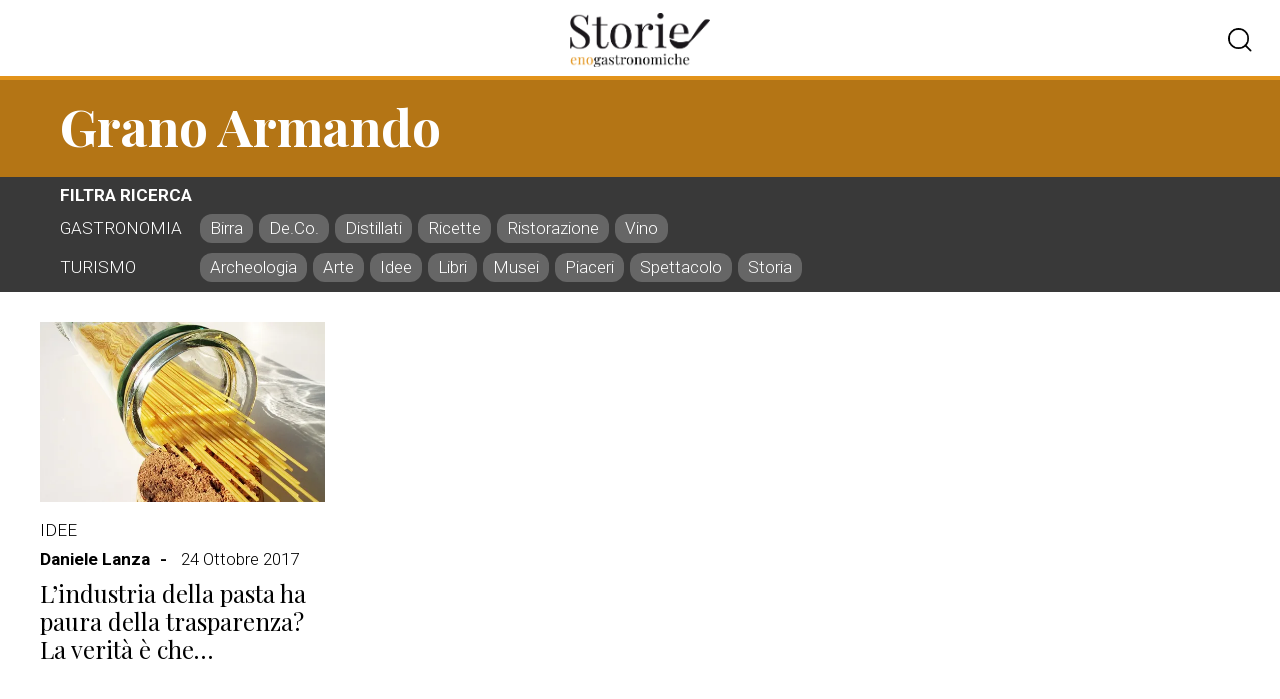

--- FILE ---
content_type: text/html; charset=UTF-8
request_url: https://www.storienogastronomiche.it/tag/grano-armando/
body_size: 9618
content:

<!doctype html>
<html lang="it-IT">

<head>
	<meta charset="UTF-8">

	<meta charset="UTF-8">
	<meta http-equiv="X-UA-Compatible" content="IE=edge">
	<meta name="viewport" content="width=device-width, initial-scale=1.0, viewport-fit=cover">
	<link rel="apple-touch-icon" sizes="180x180" href="https://www.storienogastronomiche.it/wp-content/themes/storienogastronomiche/img/icons/apple-touch-icon.png">
	<link rel="mask-icon" href="https://www.storienogastronomiche.it/wp-content/themes/storienogastronomiche/img/icons/safari-pinned-tab.svg" color="#5cb8b2">
	<link rel="icon" type="image/png" sizes="32x32" href="https://www.storienogastronomiche.it/wp-content/themes/storienogastronomiche/img/icons/favicon-32x32.png">
	<link rel="icon" type="image/png" sizes="16x16" href="https://www.storienogastronomiche.it/wp-content/themes/storienogastronomiche/img/icons/favicon-16x16.png">
	<link rel="shortcut icon" href="https://www.storienogastronomiche.it/wp-content/themes/storienogastronomiche/img/icons/favicon.ico">

	<meta name="format-detection" content="telephone=no">
	<meta name="application-name" content="storienogastronomiche">

	<!-- Global site tag (gtag.js) - Google Analytics -->
	<script async src="https://www.googletagmanager.com/gtag/js?id=UA-45502008-1"></script>
	<script>
		window.dataLayer = window.dataLayer || [];
		function gtag(){dataLayer.push(arguments);}
		gtag('js', new Date());

		gtag('config', 'UA-45502008-1');
	</script>

	<!-- Adform Tracking Code BEGIN -->
	<script type="text/javascript">
		window._adftrack = Array.isArray(window._adftrack) ? window._adftrack : (window._adftrack ? [window._adftrack] : []);
		window._adftrack.push({
			pm: 955343,
			divider: encodeURIComponent('|'),
			pagename: encodeURIComponent('storienogastronomiche||L’industria della pasta ha paura della trasparenza? La verità è che…')
		});
		(function() {
			var s = document.createElement('script');
			s.type = 'text/javascript';
			s.async = true;
			s.src = 'https://track.adform.net/serving/scripts/trackpoint/async/';
			var x = document.getElementsByTagName('script')[0];
			x.parentNode.insertBefore(s, x);
		})();
	</script>
	<noscript>
		<p style="margin:0;padding:0;border:0;">
			<img src="https://track.adform.net/Serving/TrackPoint/?pm=955343&ADFPageName=storienogastronomiche%7C%7CL%E2%80%99industria+della+pasta+ha+paura+della+trasparenza%3F+La+verit%C3%A0+%C3%A8+che%E2%80%A6&ADFdivider=|" width="1" height="1" alt="" />
		</p>
	</noscript>

	<script>
		var ajaxurl = 'https://www.storienogastronomiche.it/wp-admin/admin-ajax.php';
	</script>

	<meta name='robots' content='index, follow, max-image-preview:large, max-snippet:-1, max-video-preview:-1' />

	<!-- This site is optimized with the Yoast SEO plugin v21.9.1 - https://yoast.com/wordpress/plugins/seo/ -->
	<title>Grano Armando Archives - StoriEnogastronomiche.it</title>
	<link rel="canonical" href="https://www.storienogastronomiche.it/tag/grano-armando/" />
	<meta property="og:locale" content="it_IT" />
	<meta property="og:type" content="article" />
	<meta property="og:title" content="Grano Armando Archives - StoriEnogastronomiche.it" />
	<meta property="og:url" content="https://www.storienogastronomiche.it/tag/grano-armando/" />
	<meta property="og:site_name" content="StoriEnogastronomiche.it" />
	<script type="application/ld+json" class="yoast-schema-graph">{"@context":"https://schema.org","@graph":[{"@type":"CollectionPage","@id":"https://www.storienogastronomiche.it/tag/grano-armando/","url":"https://www.storienogastronomiche.it/tag/grano-armando/","name":"Grano Armando Archives - StoriEnogastronomiche.it","isPartOf":{"@id":"https://www.storienogastronomiche.it/#website"},"primaryImageOfPage":{"@id":"https://www.storienogastronomiche.it/tag/grano-armando/#primaryimage"},"image":{"@id":"https://www.storienogastronomiche.it/tag/grano-armando/#primaryimage"},"thumbnailUrl":"https://i0.wp.com/www.storienogastronomiche.it/wp-content/uploads/2017/01/trasparenza-industria-della-pasta-cop.jpg?fit=620%2C355&ssl=1","breadcrumb":{"@id":"https://www.storienogastronomiche.it/tag/grano-armando/#breadcrumb"},"inLanguage":"it-IT"},{"@type":"ImageObject","inLanguage":"it-IT","@id":"https://www.storienogastronomiche.it/tag/grano-armando/#primaryimage","url":"https://i0.wp.com/www.storienogastronomiche.it/wp-content/uploads/2017/01/trasparenza-industria-della-pasta-cop.jpg?fit=620%2C355&ssl=1","contentUrl":"https://i0.wp.com/www.storienogastronomiche.it/wp-content/uploads/2017/01/trasparenza-industria-della-pasta-cop.jpg?fit=620%2C355&ssl=1","width":620,"height":355},{"@type":"BreadcrumbList","@id":"https://www.storienogastronomiche.it/tag/grano-armando/#breadcrumb","itemListElement":[{"@type":"ListItem","position":1,"name":"Home","item":"https://www.storienogastronomiche.it/"},{"@type":"ListItem","position":2,"name":"Grano Armando"}]},{"@type":"WebSite","@id":"https://www.storienogastronomiche.it/#website","url":"https://www.storienogastronomiche.it/","name":"StoriEnogastronomiche.it","description":"il giornale on line di turismo enogastronomico e cultura del Gusto","potentialAction":[{"@type":"SearchAction","target":{"@type":"EntryPoint","urlTemplate":"https://www.storienogastronomiche.it/?s={search_term_string}"},"query-input":"required name=search_term_string"}],"inLanguage":"it-IT"}]}</script>
	<!-- / Yoast SEO plugin. -->


<link rel='dns-prefetch' href='//stats.wp.com' />
<link rel='dns-prefetch' href='//cdnjs.cloudflare.com' />
<link rel='dns-prefetch' href='//i0.wp.com' />
<link rel="alternate" type="application/rss+xml" title="StoriEnogastronomiche.it &raquo; Feed" href="https://www.storienogastronomiche.it/feed/" />
<link rel="alternate" type="application/rss+xml" title="StoriEnogastronomiche.it &raquo; Feed dei commenti" href="https://www.storienogastronomiche.it/comments/feed/" />
<link rel="alternate" type="application/rss+xml" title="StoriEnogastronomiche.it &raquo; Grano Armando Feed del tag" href="https://www.storienogastronomiche.it/tag/grano-armando/feed/" />
<script>
window._wpemojiSettings = {"baseUrl":"https:\/\/s.w.org\/images\/core\/emoji\/14.0.0\/72x72\/","ext":".png","svgUrl":"https:\/\/s.w.org\/images\/core\/emoji\/14.0.0\/svg\/","svgExt":".svg","source":{"concatemoji":"https:\/\/www.storienogastronomiche.it\/wp-includes\/js\/wp-emoji-release.min.js?ver=6.4.3"}};
/*! This file is auto-generated */
!function(i,n){var o,s,e;function c(e){try{var t={supportTests:e,timestamp:(new Date).valueOf()};sessionStorage.setItem(o,JSON.stringify(t))}catch(e){}}function p(e,t,n){e.clearRect(0,0,e.canvas.width,e.canvas.height),e.fillText(t,0,0);var t=new Uint32Array(e.getImageData(0,0,e.canvas.width,e.canvas.height).data),r=(e.clearRect(0,0,e.canvas.width,e.canvas.height),e.fillText(n,0,0),new Uint32Array(e.getImageData(0,0,e.canvas.width,e.canvas.height).data));return t.every(function(e,t){return e===r[t]})}function u(e,t,n){switch(t){case"flag":return n(e,"\ud83c\udff3\ufe0f\u200d\u26a7\ufe0f","\ud83c\udff3\ufe0f\u200b\u26a7\ufe0f")?!1:!n(e,"\ud83c\uddfa\ud83c\uddf3","\ud83c\uddfa\u200b\ud83c\uddf3")&&!n(e,"\ud83c\udff4\udb40\udc67\udb40\udc62\udb40\udc65\udb40\udc6e\udb40\udc67\udb40\udc7f","\ud83c\udff4\u200b\udb40\udc67\u200b\udb40\udc62\u200b\udb40\udc65\u200b\udb40\udc6e\u200b\udb40\udc67\u200b\udb40\udc7f");case"emoji":return!n(e,"\ud83e\udef1\ud83c\udffb\u200d\ud83e\udef2\ud83c\udfff","\ud83e\udef1\ud83c\udffb\u200b\ud83e\udef2\ud83c\udfff")}return!1}function f(e,t,n){var r="undefined"!=typeof WorkerGlobalScope&&self instanceof WorkerGlobalScope?new OffscreenCanvas(300,150):i.createElement("canvas"),a=r.getContext("2d",{willReadFrequently:!0}),o=(a.textBaseline="top",a.font="600 32px Arial",{});return e.forEach(function(e){o[e]=t(a,e,n)}),o}function t(e){var t=i.createElement("script");t.src=e,t.defer=!0,i.head.appendChild(t)}"undefined"!=typeof Promise&&(o="wpEmojiSettingsSupports",s=["flag","emoji"],n.supports={everything:!0,everythingExceptFlag:!0},e=new Promise(function(e){i.addEventListener("DOMContentLoaded",e,{once:!0})}),new Promise(function(t){var n=function(){try{var e=JSON.parse(sessionStorage.getItem(o));if("object"==typeof e&&"number"==typeof e.timestamp&&(new Date).valueOf()<e.timestamp+604800&&"object"==typeof e.supportTests)return e.supportTests}catch(e){}return null}();if(!n){if("undefined"!=typeof Worker&&"undefined"!=typeof OffscreenCanvas&&"undefined"!=typeof URL&&URL.createObjectURL&&"undefined"!=typeof Blob)try{var e="postMessage("+f.toString()+"("+[JSON.stringify(s),u.toString(),p.toString()].join(",")+"));",r=new Blob([e],{type:"text/javascript"}),a=new Worker(URL.createObjectURL(r),{name:"wpTestEmojiSupports"});return void(a.onmessage=function(e){c(n=e.data),a.terminate(),t(n)})}catch(e){}c(n=f(s,u,p))}t(n)}).then(function(e){for(var t in e)n.supports[t]=e[t],n.supports.everything=n.supports.everything&&n.supports[t],"flag"!==t&&(n.supports.everythingExceptFlag=n.supports.everythingExceptFlag&&n.supports[t]);n.supports.everythingExceptFlag=n.supports.everythingExceptFlag&&!n.supports.flag,n.DOMReady=!1,n.readyCallback=function(){n.DOMReady=!0}}).then(function(){return e}).then(function(){var e;n.supports.everything||(n.readyCallback(),(e=n.source||{}).concatemoji?t(e.concatemoji):e.wpemoji&&e.twemoji&&(t(e.twemoji),t(e.wpemoji)))}))}((window,document),window._wpemojiSettings);
</script>
<style id='wp-emoji-styles-inline-css'>

	img.wp-smiley, img.emoji {
		display: inline !important;
		border: none !important;
		box-shadow: none !important;
		height: 1em !important;
		width: 1em !important;
		margin: 0 0.07em !important;
		vertical-align: -0.1em !important;
		background: none !important;
		padding: 0 !important;
	}
</style>
<link rel='stylesheet' id='wp-block-library-css' href='https://www.storienogastronomiche.it/wp-includes/css/dist/block-library/style.min.css?ver=6.4.3' media='all' />
<style id='wp-block-library-inline-css'>
.has-text-align-justify{text-align:justify;}
</style>
<link rel='stylesheet' id='mediaelement-css' href='https://www.storienogastronomiche.it/wp-includes/js/mediaelement/mediaelementplayer-legacy.min.css?ver=4.2.17' media='all' />
<link rel='stylesheet' id='wp-mediaelement-css' href='https://www.storienogastronomiche.it/wp-includes/js/mediaelement/wp-mediaelement.min.css?ver=6.4.3' media='all' />
<style id='jetpack-sharing-buttons-style-inline-css'>
.jetpack-sharing-buttons__services-list{display:flex;flex-direction:row;flex-wrap:wrap;gap:0;list-style-type:none;margin:5px;padding:0}.jetpack-sharing-buttons__services-list.has-small-icon-size{font-size:12px}.jetpack-sharing-buttons__services-list.has-normal-icon-size{font-size:16px}.jetpack-sharing-buttons__services-list.has-large-icon-size{font-size:24px}.jetpack-sharing-buttons__services-list.has-huge-icon-size{font-size:36px}@media print{.jetpack-sharing-buttons__services-list{display:none!important}}ul.jetpack-sharing-buttons__services-list.has-background{padding:1.25em 2.375em}
</style>
<style id='classic-theme-styles-inline-css'>
/*! This file is auto-generated */
.wp-block-button__link{color:#fff;background-color:#32373c;border-radius:9999px;box-shadow:none;text-decoration:none;padding:calc(.667em + 2px) calc(1.333em + 2px);font-size:1.125em}.wp-block-file__button{background:#32373c;color:#fff;text-decoration:none}
</style>
<style id='global-styles-inline-css'>
body{--wp--preset--color--black: #000000;--wp--preset--color--cyan-bluish-gray: #abb8c3;--wp--preset--color--white: #ffffff;--wp--preset--color--pale-pink: #f78da7;--wp--preset--color--vivid-red: #cf2e2e;--wp--preset--color--luminous-vivid-orange: #ff6900;--wp--preset--color--luminous-vivid-amber: #fcb900;--wp--preset--color--light-green-cyan: #7bdcb5;--wp--preset--color--vivid-green-cyan: #00d084;--wp--preset--color--pale-cyan-blue: #8ed1fc;--wp--preset--color--vivid-cyan-blue: #0693e3;--wp--preset--color--vivid-purple: #9b51e0;--wp--preset--gradient--vivid-cyan-blue-to-vivid-purple: linear-gradient(135deg,rgba(6,147,227,1) 0%,rgb(155,81,224) 100%);--wp--preset--gradient--light-green-cyan-to-vivid-green-cyan: linear-gradient(135deg,rgb(122,220,180) 0%,rgb(0,208,130) 100%);--wp--preset--gradient--luminous-vivid-amber-to-luminous-vivid-orange: linear-gradient(135deg,rgba(252,185,0,1) 0%,rgba(255,105,0,1) 100%);--wp--preset--gradient--luminous-vivid-orange-to-vivid-red: linear-gradient(135deg,rgba(255,105,0,1) 0%,rgb(207,46,46) 100%);--wp--preset--gradient--very-light-gray-to-cyan-bluish-gray: linear-gradient(135deg,rgb(238,238,238) 0%,rgb(169,184,195) 100%);--wp--preset--gradient--cool-to-warm-spectrum: linear-gradient(135deg,rgb(74,234,220) 0%,rgb(151,120,209) 20%,rgb(207,42,186) 40%,rgb(238,44,130) 60%,rgb(251,105,98) 80%,rgb(254,248,76) 100%);--wp--preset--gradient--blush-light-purple: linear-gradient(135deg,rgb(255,206,236) 0%,rgb(152,150,240) 100%);--wp--preset--gradient--blush-bordeaux: linear-gradient(135deg,rgb(254,205,165) 0%,rgb(254,45,45) 50%,rgb(107,0,62) 100%);--wp--preset--gradient--luminous-dusk: linear-gradient(135deg,rgb(255,203,112) 0%,rgb(199,81,192) 50%,rgb(65,88,208) 100%);--wp--preset--gradient--pale-ocean: linear-gradient(135deg,rgb(255,245,203) 0%,rgb(182,227,212) 50%,rgb(51,167,181) 100%);--wp--preset--gradient--electric-grass: linear-gradient(135deg,rgb(202,248,128) 0%,rgb(113,206,126) 100%);--wp--preset--gradient--midnight: linear-gradient(135deg,rgb(2,3,129) 0%,rgb(40,116,252) 100%);--wp--preset--font-size--small: 13px;--wp--preset--font-size--medium: 20px;--wp--preset--font-size--large: 36px;--wp--preset--font-size--x-large: 42px;--wp--preset--spacing--20: 0.44rem;--wp--preset--spacing--30: 0.67rem;--wp--preset--spacing--40: 1rem;--wp--preset--spacing--50: 1.5rem;--wp--preset--spacing--60: 2.25rem;--wp--preset--spacing--70: 3.38rem;--wp--preset--spacing--80: 5.06rem;--wp--preset--shadow--natural: 6px 6px 9px rgba(0, 0, 0, 0.2);--wp--preset--shadow--deep: 12px 12px 50px rgba(0, 0, 0, 0.4);--wp--preset--shadow--sharp: 6px 6px 0px rgba(0, 0, 0, 0.2);--wp--preset--shadow--outlined: 6px 6px 0px -3px rgba(255, 255, 255, 1), 6px 6px rgba(0, 0, 0, 1);--wp--preset--shadow--crisp: 6px 6px 0px rgba(0, 0, 0, 1);}:where(.is-layout-flex){gap: 0.5em;}:where(.is-layout-grid){gap: 0.5em;}body .is-layout-flow > .alignleft{float: left;margin-inline-start: 0;margin-inline-end: 2em;}body .is-layout-flow > .alignright{float: right;margin-inline-start: 2em;margin-inline-end: 0;}body .is-layout-flow > .aligncenter{margin-left: auto !important;margin-right: auto !important;}body .is-layout-constrained > .alignleft{float: left;margin-inline-start: 0;margin-inline-end: 2em;}body .is-layout-constrained > .alignright{float: right;margin-inline-start: 2em;margin-inline-end: 0;}body .is-layout-constrained > .aligncenter{margin-left: auto !important;margin-right: auto !important;}body .is-layout-constrained > :where(:not(.alignleft):not(.alignright):not(.alignfull)){max-width: var(--wp--style--global--content-size);margin-left: auto !important;margin-right: auto !important;}body .is-layout-constrained > .alignwide{max-width: var(--wp--style--global--wide-size);}body .is-layout-flex{display: flex;}body .is-layout-flex{flex-wrap: wrap;align-items: center;}body .is-layout-flex > *{margin: 0;}body .is-layout-grid{display: grid;}body .is-layout-grid > *{margin: 0;}:where(.wp-block-columns.is-layout-flex){gap: 2em;}:where(.wp-block-columns.is-layout-grid){gap: 2em;}:where(.wp-block-post-template.is-layout-flex){gap: 1.25em;}:where(.wp-block-post-template.is-layout-grid){gap: 1.25em;}.has-black-color{color: var(--wp--preset--color--black) !important;}.has-cyan-bluish-gray-color{color: var(--wp--preset--color--cyan-bluish-gray) !important;}.has-white-color{color: var(--wp--preset--color--white) !important;}.has-pale-pink-color{color: var(--wp--preset--color--pale-pink) !important;}.has-vivid-red-color{color: var(--wp--preset--color--vivid-red) !important;}.has-luminous-vivid-orange-color{color: var(--wp--preset--color--luminous-vivid-orange) !important;}.has-luminous-vivid-amber-color{color: var(--wp--preset--color--luminous-vivid-amber) !important;}.has-light-green-cyan-color{color: var(--wp--preset--color--light-green-cyan) !important;}.has-vivid-green-cyan-color{color: var(--wp--preset--color--vivid-green-cyan) !important;}.has-pale-cyan-blue-color{color: var(--wp--preset--color--pale-cyan-blue) !important;}.has-vivid-cyan-blue-color{color: var(--wp--preset--color--vivid-cyan-blue) !important;}.has-vivid-purple-color{color: var(--wp--preset--color--vivid-purple) !important;}.has-black-background-color{background-color: var(--wp--preset--color--black) !important;}.has-cyan-bluish-gray-background-color{background-color: var(--wp--preset--color--cyan-bluish-gray) !important;}.has-white-background-color{background-color: var(--wp--preset--color--white) !important;}.has-pale-pink-background-color{background-color: var(--wp--preset--color--pale-pink) !important;}.has-vivid-red-background-color{background-color: var(--wp--preset--color--vivid-red) !important;}.has-luminous-vivid-orange-background-color{background-color: var(--wp--preset--color--luminous-vivid-orange) !important;}.has-luminous-vivid-amber-background-color{background-color: var(--wp--preset--color--luminous-vivid-amber) !important;}.has-light-green-cyan-background-color{background-color: var(--wp--preset--color--light-green-cyan) !important;}.has-vivid-green-cyan-background-color{background-color: var(--wp--preset--color--vivid-green-cyan) !important;}.has-pale-cyan-blue-background-color{background-color: var(--wp--preset--color--pale-cyan-blue) !important;}.has-vivid-cyan-blue-background-color{background-color: var(--wp--preset--color--vivid-cyan-blue) !important;}.has-vivid-purple-background-color{background-color: var(--wp--preset--color--vivid-purple) !important;}.has-black-border-color{border-color: var(--wp--preset--color--black) !important;}.has-cyan-bluish-gray-border-color{border-color: var(--wp--preset--color--cyan-bluish-gray) !important;}.has-white-border-color{border-color: var(--wp--preset--color--white) !important;}.has-pale-pink-border-color{border-color: var(--wp--preset--color--pale-pink) !important;}.has-vivid-red-border-color{border-color: var(--wp--preset--color--vivid-red) !important;}.has-luminous-vivid-orange-border-color{border-color: var(--wp--preset--color--luminous-vivid-orange) !important;}.has-luminous-vivid-amber-border-color{border-color: var(--wp--preset--color--luminous-vivid-amber) !important;}.has-light-green-cyan-border-color{border-color: var(--wp--preset--color--light-green-cyan) !important;}.has-vivid-green-cyan-border-color{border-color: var(--wp--preset--color--vivid-green-cyan) !important;}.has-pale-cyan-blue-border-color{border-color: var(--wp--preset--color--pale-cyan-blue) !important;}.has-vivid-cyan-blue-border-color{border-color: var(--wp--preset--color--vivid-cyan-blue) !important;}.has-vivid-purple-border-color{border-color: var(--wp--preset--color--vivid-purple) !important;}.has-vivid-cyan-blue-to-vivid-purple-gradient-background{background: var(--wp--preset--gradient--vivid-cyan-blue-to-vivid-purple) !important;}.has-light-green-cyan-to-vivid-green-cyan-gradient-background{background: var(--wp--preset--gradient--light-green-cyan-to-vivid-green-cyan) !important;}.has-luminous-vivid-amber-to-luminous-vivid-orange-gradient-background{background: var(--wp--preset--gradient--luminous-vivid-amber-to-luminous-vivid-orange) !important;}.has-luminous-vivid-orange-to-vivid-red-gradient-background{background: var(--wp--preset--gradient--luminous-vivid-orange-to-vivid-red) !important;}.has-very-light-gray-to-cyan-bluish-gray-gradient-background{background: var(--wp--preset--gradient--very-light-gray-to-cyan-bluish-gray) !important;}.has-cool-to-warm-spectrum-gradient-background{background: var(--wp--preset--gradient--cool-to-warm-spectrum) !important;}.has-blush-light-purple-gradient-background{background: var(--wp--preset--gradient--blush-light-purple) !important;}.has-blush-bordeaux-gradient-background{background: var(--wp--preset--gradient--blush-bordeaux) !important;}.has-luminous-dusk-gradient-background{background: var(--wp--preset--gradient--luminous-dusk) !important;}.has-pale-ocean-gradient-background{background: var(--wp--preset--gradient--pale-ocean) !important;}.has-electric-grass-gradient-background{background: var(--wp--preset--gradient--electric-grass) !important;}.has-midnight-gradient-background{background: var(--wp--preset--gradient--midnight) !important;}.has-small-font-size{font-size: var(--wp--preset--font-size--small) !important;}.has-medium-font-size{font-size: var(--wp--preset--font-size--medium) !important;}.has-large-font-size{font-size: var(--wp--preset--font-size--large) !important;}.has-x-large-font-size{font-size: var(--wp--preset--font-size--x-large) !important;}
.wp-block-navigation a:where(:not(.wp-element-button)){color: inherit;}
:where(.wp-block-post-template.is-layout-flex){gap: 1.25em;}:where(.wp-block-post-template.is-layout-grid){gap: 1.25em;}
:where(.wp-block-columns.is-layout-flex){gap: 2em;}:where(.wp-block-columns.is-layout-grid){gap: 2em;}
.wp-block-pullquote{font-size: 1.5em;line-height: 1.6;}
</style>
<link rel='stylesheet' id='storienogastronomiche-core-css' href='https://www.storienogastronomiche.it/wp-content/themes/storienogastronomiche/css/core.css?ver=1.0.0' media='all' />
<link rel='stylesheet' id='storienogastronomiche-animate-css' href='https://cdnjs.cloudflare.com/ajax/libs/animate.css/4.1.1/animate.min.css?ver=6.4.3' media='all' />
<link rel='stylesheet' id='storienogastronomiche-carousel-css' href='https://www.storienogastronomiche.it/wp-content/themes/storienogastronomiche/css/owl.carousel.min.css?ver=1.0.0' media='all' />
<link rel='stylesheet' id='jetpack_css-css' href='https://www.storienogastronomiche.it/wp-content/plugins/jetpack/css/jetpack.css?ver=13.1.2' media='all' />
<script src="https://www.storienogastronomiche.it/wp-content/themes/storienogastronomiche/js/jquery-3.5.1.min.js?ver=1.0.0" id="storienogastronomiche-jquery-js"></script>
<script src="https://www.storienogastronomiche.it/wp-content/themes/storienogastronomiche/js/owl.carousel.js?ver=1.0.0" id="storienogastronomiche-carousel-js"></script>
<script src="https://www.storienogastronomiche.it/wp-includes/js/jquery/jquery.min.js?ver=3.7.1" id="jquery-core-js"></script>
<script src="https://www.storienogastronomiche.it/wp-includes/js/jquery/jquery-migrate.min.js?ver=3.4.1" id="jquery-migrate-js"></script>
<link rel="https://api.w.org/" href="https://www.storienogastronomiche.it/wp-json/" /><link rel="alternate" type="application/json" href="https://www.storienogastronomiche.it/wp-json/wp/v2/tags/7889" /><link rel="EditURI" type="application/rsd+xml" title="RSD" href="https://www.storienogastronomiche.it/xmlrpc.php?rsd" />
<meta name="generator" content="WordPress 6.4.3" />
	<style>img#wpstats{display:none}</style>
		<!-- Global site tag (gtag.js) - Google Analytics -->
<script async src="https://www.googletagmanager.com/gtag/js?id=UA-45502008-1"></script>
<script>
window.dataLayer = window.dataLayer || [];
function gtag(){dataLayer.push(arguments);}
gtag('js', new Date());

gtag('config', 'UA-45502008-1');
</script></head>

<body class="archive tag tag-grano-armando tag-7889 hfeed no-sidebar">
	<!-- Google Tag Manager (noscript) -->
	<noscript>
		<iframe src="https://www.googletagmanager.com/ns.html?id=GTM-NSFHH3D" height="0" width="0" style="display:none;visibility:hidden"></iframe>
	</noscript>
	<!-- End Google Tag Manager (noscript) -->
	
	<div class="container">

		<header class="headerMain">

			<div class="navMobileBtn"><span></span><span></span><span></span></div>

			
			<a href="https://www.storienogastronomiche.it" rel="home" class="logo"></a>

			<div class="headerSearchBtn"></div>

			<div class="headerSearch">

				<form class="search" action="https://www.storienogastronomiche.it/">

					<input type="search" name="s" id="s" placeholder="cerca articoli">

				</form>

			</div>

		</header>

		<div class="navMobile">
			<div class="animated slideInDown">
				<div class="inner">

					<h3>Hot Topics</h3>

					<ul>

						<ul class="menu"><li class="page_item page-item-1907"><a href="https://www.storienogastronomiche.it/appuntamenti-in-italia/">Appuntamenti in Italia</a></li>
<li class="page_item page-item-11"><a href="https://www.storienogastronomiche.it/contatti/">Contatti</a></li>
<li class="page_item page-item-2"><a href="https://www.storienogastronomiche.it/credits/">Credits</a></li>
<li class="page_item page-item-8220"><a href="https://www.storienogastronomiche.it/diventa-videoblogger/">Diventa videoblogger!</a></li>
<li class="page_item page-item-94023"><a href="https://www.storienogastronomiche.it/dove-vorresti-andare/">Dove andare e cosa fare in Italia</a></li>
<li class="page_item page-item-249"><a href="https://www.storienogastronomiche.it/ultimoeditoriale/">Editoriale</a></li>
<li class="page_item page-item-1910"><a href="https://www.storienogastronomiche.it/geoapp/">Geoapp</a></li>
<li class="page_item page-item-1905"><a href="https://www.storienogastronomiche.it/geoevent/">Geoevent</a></li>
<li class="page_item page-item-239"><a href="https://www.storienogastronomiche.it/enogeosearch/">Geosearch</a></li>
<li class="page_item page-item-103"><a href="https://www.storienogastronomiche.it/">Homepage</a></li>
<li class="page_item page-item-114055"><a href="https://www.storienogastronomiche.it/perche-storie-eno-gastronomiche/">Perché storie eno-gastronomiche</a></li>
</ul>

					</ul>

				</div>
			</div>
		</div>
<main id="primary" class="tax-">

    
        <header class="headerSection">

            <div class="inner">
                                        <a href="https://www.storienogastronomiche.it/tag/grano-armando">
                            <h1>Grano Armando</h1>                        </a>
                                        <p></p>
                
            </div>

        </header>

        <div class="filter">

            <div class="inner">

                <div class="label">Filtra ricerca</div>

                <div class="options">

                    
                        <div class="block">

                            <div class="mainCat">Gastronomia</div>

                            <div class="subCat">
                                                                    <a class="jsSubCat " data-slug="birra">
                                        Birra                                    </a>
                                                                    <a class="jsSubCat " data-slug="de-co">
                                        De.Co.                                    </a>
                                                                    <a class="jsSubCat " data-slug="distillati">
                                        Distillati                                    </a>
                                                                    <a class="jsSubCat " data-slug="ricette">
                                        Ricette                                    </a>
                                                                    <a class="jsSubCat " data-slug="ristorazione">
                                        Ristorazione                                    </a>
                                                                    <a class="jsSubCat " data-slug="vino">
                                        Vino                                    </a>
                                                            </div>

                        </div>

                        <div class="block">

                            <div class="mainCat">Turismo</div>

                            <div class="subCat">
                                                                    <a class="jsSubCat " data-slug="archeologia">
                                        Archeologia                                    </a>
                                                                    <a class="jsSubCat " data-slug="arte">
                                        Arte                                    </a>
                                                                    <a class="jsSubCat " data-slug="idee">
                                        Idee                                    </a>
                                                                    <a class="jsSubCat " data-slug="libri">
                                        Libri                                    </a>
                                                                    <a class="jsSubCat " data-slug="musei">
                                        Musei                                    </a>
                                                                    <a class="jsSubCat " data-slug="piaceri">
                                        Piaceri                                    </a>
                                                                    <a class="jsSubCat " data-slug="spettacolo">
                                        Spettacolo                                    </a>
                                                                    <a class="jsSubCat " data-slug="storia">
                                        Storia                                    </a>
                                                            </div>

                        </div>
                    
                </div>

            </div>

        </div>

        <section class="articleGrid">
            <div class="inner">
                <article>

    
    
        <figure>

            
			<a class="post-thumbnail" href="https://www.storienogastronomiche.it/lindustria-della-pasta-ha-paura-della-trasparenza-la-verita-e-che/" aria-hidden="true" tabindex="-1">
				<img width="620" height="355" src="https://www.storienogastronomiche.it/wp-content/uploads/2017/01/trasparenza-industria-della-pasta-cop.jpg" class="attachment-post-thumbnail size-post-thumbnail wp-post-image" alt="L’industria della pasta ha paura della trasparenza? La verità è che…" decoding="async" fetchpriority="high" srcset="https://i0.wp.com/www.storienogastronomiche.it/wp-content/uploads/2017/01/trasparenza-industria-della-pasta-cop.jpg?w=620&amp;ssl=1 620w, https://i0.wp.com/www.storienogastronomiche.it/wp-content/uploads/2017/01/trasparenza-industria-della-pasta-cop.jpg?resize=611%2C350&amp;ssl=1 611w, https://i0.wp.com/www.storienogastronomiche.it/wp-content/uploads/2017/01/trasparenza-industria-della-pasta-cop.jpg?resize=290%2C166&amp;ssl=1 290w" sizes="(max-width: 620px) 100vw, 620px" />			</a>

			
        </figure>

    
    <header>

        <div class="inner">

            <div class="article-category">
                <ul class="post-categories">
	<li><a href="https://www.storienogastronomiche.it/turismo/idee/" rel="category tag">Idee</a></li></ul>            </div>
            <div class="article-info">
                		<a class="article-byline-name" href="https://www.storienogastronomiche.it/author/daniele-lanza/">Daniele Lanza</a>

		<span class="datetime"><time class="entry-date published updated" datetime="2017-10-24T15:00:18+02:00">24 Ottobre 2017</time></span>            </div>

            
                <a href="https://www.storienogastronomiche.it/lindustria-della-pasta-ha-paura-della-trasparenza-la-verita-e-che/" class="article-title">L’industria della pasta ha paura della trasparenza? La verità è che…</a>

                <div class="article-summary"><p>Il governo ha varato un decreto che prevede che le confezioni di pasta secca prodotte in Italia dovranno avere obbligatoriamente indicate in etichetta le seguenti diciture: a) Paese di coltivazione del grano: b) Paese di molitura Se queste fasi avvengono nel territorio di più Paesi possono essere utilizzate, a seconda della provenienza, le seguenti diciture: [&hellip;]</p>
</div>

            
        </div>

    </header>

</article>
            </div>

        </section>

        <div class="navigation">
            <div class="navigation"></div>        </div>

    


</main><!-- #main -->

<section class="reviewed">
            
            <header>
                <h3>Reviewed</h3>
            </header>

            <div class="inner">
                <article>

    
    
        <figure>

            
			<a class="post-thumbnail" href="https://www.storienogastronomiche.it/meatball-family-polpette-sublimi-e-sapori-strepitosi-in-un-progetto-di-ristorazione-originale/" aria-hidden="true" tabindex="-1">
				<img width="1024" height="586" src="https://www.storienogastronomiche.it/wp-content/uploads/2025/12/copertina-articoli-copia-8.jpg" class="attachment-post-thumbnail size-post-thumbnail wp-post-image" alt="Meatball Family, polpette sublimi e sapori strepitosi in un progetto di ristorazione originale" decoding="async" loading="lazy" srcset="https://i0.wp.com/www.storienogastronomiche.it/wp-content/uploads/2025/12/copertina-articoli-copia-8.jpg?w=1024&amp;ssl=1 1024w, https://i0.wp.com/www.storienogastronomiche.it/wp-content/uploads/2025/12/copertina-articoli-copia-8.jpg?resize=612%2C350&amp;ssl=1 612w, https://i0.wp.com/www.storienogastronomiche.it/wp-content/uploads/2025/12/copertina-articoli-copia-8.jpg?resize=768%2C440&amp;ssl=1 768w" sizes="(max-width: 1024px) 100vw, 1024px" />			</a>

			
        </figure>

    
    <header>

        <div class="inner">

            <div class="article-category">
                <ul class="post-categories">
	<li><a href="https://www.storienogastronomiche.it/gastronomia/ristorazione/" rel="category tag">Ristorazione</a></li></ul>            </div>
            <div class="article-info">
                		<a class="article-byline-name" href="https://www.storienogastronomiche.it/author/domenico/">Domenico Liggeri</a>

		<span class="datetime"><time class="entry-date published updated" datetime="2025-12-29T07:00:34+01:00">29 Dicembre 2025</time></span>            </div>

            
                <a href="https://www.storienogastronomiche.it/meatball-family-polpette-sublimi-e-sapori-strepitosi-in-un-progetto-di-ristorazione-originale/" class="article-title">Meatball Family, polpette sublimi e sapori strepitosi in un progetto di ristorazione originale</a>

                <div class="article-summary"><p>Nato da un’idea di Diego Abatantuono, questo format gastronomico sorprende con una qualità superlativa tra sapori formidabili e materie prime strepitose esaltati da cotture eccellenti: ecco le specialità da non perdere. (Clicca per leggere l&#8217;articolo.)</p>
</div>

            
        </div>

    </header>

</article><article>

    
    
        <figure>

            
			<a class="post-thumbnail" href="https://www.storienogastronomiche.it/bmw-art-car-world-tour-auto-iconiche-firmate-da-grandi-artisti-in-mostra-alladi-museum-di-milano/" aria-hidden="true" tabindex="-1">
				<img width="1024" height="586" src="https://www.storienogastronomiche.it/wp-content/uploads/2025/12/copertina-articoli-copia-9.jpg" class="attachment-post-thumbnail size-post-thumbnail wp-post-image" alt="BMW Art Car World Tour, auto iconiche firmate da grandi artisti in mostra all’ADI Museum di Milano" decoding="async" loading="lazy" srcset="https://i0.wp.com/www.storienogastronomiche.it/wp-content/uploads/2025/12/copertina-articoli-copia-9.jpg?w=1024&amp;ssl=1 1024w, https://i0.wp.com/www.storienogastronomiche.it/wp-content/uploads/2025/12/copertina-articoli-copia-9.jpg?resize=612%2C350&amp;ssl=1 612w, https://i0.wp.com/www.storienogastronomiche.it/wp-content/uploads/2025/12/copertina-articoli-copia-9.jpg?resize=768%2C440&amp;ssl=1 768w" sizes="(max-width: 1024px) 100vw, 1024px" />			</a>

			
        </figure>

    
    <header>

        <div class="inner">

            <div class="article-category">
                <ul class="post-categories">
	<li><a href="https://www.storienogastronomiche.it/turismo/arte/" rel="category tag">Arte</a></li></ul>            </div>
            <div class="article-info">
                		<a class="article-byline-name" href="https://www.storienogastronomiche.it/author/domenico/">Domenico Liggeri</a>

		<span class="datetime"><time class="entry-date published updated" datetime="2025-12-31T07:00:39+01:00">31 Dicembre 2025</time></span>            </div>

            
                <a href="https://www.storienogastronomiche.it/bmw-art-car-world-tour-auto-iconiche-firmate-da-grandi-artisti-in-mostra-alladi-museum-di-milano/" class="article-title">BMW Art Car World Tour, auto iconiche firmate da grandi artisti in mostra all’ADI Museum di Milano</a>

                <div class="article-summary"><p>Il meraviglioso museo del design milanese ospita questa esposizione di automobili rivestite dall’estro di grandissimi nomi dell’arte contemporanea mondiale, per raccontare 50 anni di un progetto accolto con entusiasmo dai visitatori: la nostra visita guidata. (Clicca per leggere l&#8217;articolo.)</p>
</div>

            
        </div>

    </header>

</article><article>

    
    
        <figure>

            
			<a class="post-thumbnail" href="https://www.storienogastronomiche.it/villa-dora-vini-figli-del-vesuvio-da-uve-storiche-millenarie-risalenti-agli-antichi-greci/" aria-hidden="true" tabindex="-1">
				<img width="1024" height="586" src="https://www.storienogastronomiche.it/wp-content/uploads/2025/12/copertina-articoli-copia-10.jpg" class="attachment-post-thumbnail size-post-thumbnail wp-post-image" alt="Villa Dora, vini “figli del Vesuvio” da uve storiche millenarie risalenti agli antichi Greci" decoding="async" loading="lazy" srcset="https://i0.wp.com/www.storienogastronomiche.it/wp-content/uploads/2025/12/copertina-articoli-copia-10.jpg?w=1024&amp;ssl=1 1024w, https://i0.wp.com/www.storienogastronomiche.it/wp-content/uploads/2025/12/copertina-articoli-copia-10.jpg?resize=612%2C350&amp;ssl=1 612w, https://i0.wp.com/www.storienogastronomiche.it/wp-content/uploads/2025/12/copertina-articoli-copia-10.jpg?resize=768%2C440&amp;ssl=1 768w" sizes="(max-width: 1024px) 100vw, 1024px" />			</a>

			
        </figure>

    
    <header>

        <div class="inner">

            <div class="article-category">
                <ul class="post-categories">
	<li><a href="https://www.storienogastronomiche.it/gastronomia/vino/" rel="category tag">Vino</a></li></ul>            </div>
            <div class="article-info">
                		<a class="article-byline-name" href="https://www.storienogastronomiche.it/author/domenico/">Domenico Liggeri</a>

		<span class="datetime"><time class="entry-date published updated" datetime="2025-12-30T07:00:29+01:00">30 Dicembre 2025</time></span>            </div>

            
                <a href="https://www.storienogastronomiche.it/villa-dora-vini-figli-del-vesuvio-da-uve-storiche-millenarie-risalenti-agli-antichi-greci/" class="article-title">Villa Dora, vini “figli del Vesuvio” da uve storiche millenarie risalenti agli antichi Greci</a>

                <div class="article-summary"><p>Una cantina consapevole dell’enorme eredità che custodisce, tradotta in vini capaci di trasferire nel presente un’antichissima e nobile tradizione: la sua storia, i nostri assaggi. (Clicca per leggere l&#8217;articolo.)</p>
</div>

            
        </div>

    </header>

</article><article>

    
    
        <figure>

            
			<a class="post-thumbnail" href="https://www.storienogastronomiche.it/hostaria-antica-roma-il-menu-con-ricette-millenarie-dei-romani-creato-dal-colto-paolo-magnanimi/" aria-hidden="true" tabindex="-1">
				<img width="1024" height="586" src="https://www.storienogastronomiche.it/wp-content/uploads/2025/12/copertina-articoli-copia-2.jpg" class="attachment-post-thumbnail size-post-thumbnail wp-post-image" alt="Hostaria Antica Roma, il menu con ricette millenarie dei Romani creato dal colto Paolo Magnanimi" decoding="async" loading="lazy" srcset="https://i0.wp.com/www.storienogastronomiche.it/wp-content/uploads/2025/12/copertina-articoli-copia-2.jpg?w=1024&amp;ssl=1 1024w, https://i0.wp.com/www.storienogastronomiche.it/wp-content/uploads/2025/12/copertina-articoli-copia-2.jpg?resize=612%2C350&amp;ssl=1 612w, https://i0.wp.com/www.storienogastronomiche.it/wp-content/uploads/2025/12/copertina-articoli-copia-2.jpg?resize=768%2C440&amp;ssl=1 768w" sizes="(max-width: 1024px) 100vw, 1024px" />			</a>

			
        </figure>

    
    <header>

        <div class="inner">

            <div class="article-category">
                <ul class="post-categories">
	<li><a href="https://www.storienogastronomiche.it/gastronomia/ristorazione/" rel="category tag">Ristorazione</a></li></ul>            </div>
            <div class="article-info">
                		<a class="article-byline-name" href="https://www.storienogastronomiche.it/author/domenico/">Domenico Liggeri</a>

		<span class="datetime"><time class="entry-date published updated" datetime="2025-12-15T07:00:03+01:00">15 Dicembre 2025</time></span>            </div>

            
                <a href="https://www.storienogastronomiche.it/hostaria-antica-roma-il-menu-con-ricette-millenarie-dei-romani-creato-dal-colto-paolo-magnanimi/" class="article-title">Hostaria Antica Roma, il menu con ricette millenarie dei Romani creato dal colto Paolo Magnanimi</a>

                <div class="article-summary"><p>Un’esperienza di profondo spessore culturale che consente di gustare pietanze antiche senza concessioni alla modernità, grazie a studi serissimi e un sincero amore per la divulgazione: ecco le specialità che si possono provare… (Clicca per leggere l’articolo.)</p>
</div>

            
        </div>

    </header>

</article>            </div>

            
</section>
<script>
    var subcategories = document.querySelectorAll(".jsSubCat");

    function gotoarea(el) {
        var cat = el.getAttribute("data-slug");
        window.location.href = '?category=' + cat;
    }


    subcategories.forEach(function(el) {
        el.addEventListener("click", function() {
            gotoarea(el);
        });
    });
</script>


<footer class="footerMain">

    <div class="logo"></div>

    <div class="disclaimer">
        <strong>WE COMMUNICATION SNC</strong>
        Via Domenico Cimarosa 3 20144 Milano P.I./C.F. 06901070968
        <br>
        Testata videogiornalistica registrata al Tribunale di Milano. N° 50 del 21 febbraio 2014.
    
    </div>

</footer>

</div>
<script src="https://www.storienogastronomiche.it/wp-content/plugins/jetpack/jetpack_vendor/automattic/jetpack-image-cdn/dist/image-cdn.js?minify=false&amp;ver=132249e245926ae3e188" id="jetpack-photon-js"></script>
<script src="https://www.storienogastronomiche.it/wp-content/themes/storienogastronomiche/js/scripts.js?ver=6.4.3" id="storienogastronomiche-scripts-js"></script>
<script src="https://stats.wp.com/e-202603.js" id="jetpack-stats-js" data-wp-strategy="defer"></script>
<script id="jetpack-stats-js-after">
_stq = window._stq || [];
_stq.push([ "view", JSON.parse("{\"v\":\"ext\",\"blog\":\"198872476\",\"post\":\"0\",\"tz\":\"1\",\"srv\":\"www.storienogastronomiche.it\",\"j\":\"1:13.1.2\"}") ]);
_stq.push([ "clickTrackerInit", "198872476", "0" ]);
</script>

<script defer src="https://static.cloudflareinsights.com/beacon.min.js/vcd15cbe7772f49c399c6a5babf22c1241717689176015" integrity="sha512-ZpsOmlRQV6y907TI0dKBHq9Md29nnaEIPlkf84rnaERnq6zvWvPUqr2ft8M1aS28oN72PdrCzSjY4U6VaAw1EQ==" data-cf-beacon='{"version":"2024.11.0","token":"04ee9a9e615745ff9eb16dfe7c074d61","r":1,"server_timing":{"name":{"cfCacheStatus":true,"cfEdge":true,"cfExtPri":true,"cfL4":true,"cfOrigin":true,"cfSpeedBrain":true},"location_startswith":null}}' crossorigin="anonymous"></script>
</body>

</html>
<!--
Performance optimized by W3 Total Cache. Learn more: https://www.boldgrid.com/w3-total-cache/

Page Caching using Disk: Enhanced 

Served from: www.storienogastronomiche.it @ 2026-01-17 08:58:11 by W3 Total Cache
-->